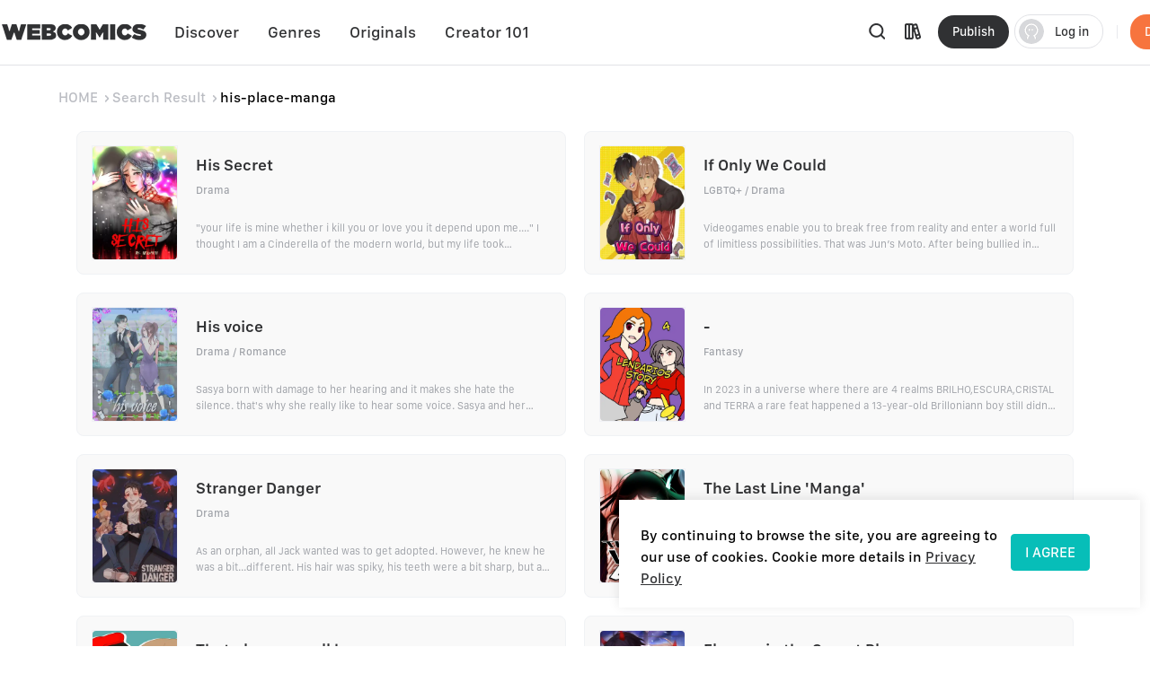

--- FILE ---
content_type: application/javascript; charset=UTF-8
request_url: https://webcomicsapp.com/_nuxt/0c4dc81.js
body_size: 16138
content:
(window.webpackJsonp=window.webpackJsonp||[]).push([[76],{526:function(e,t,n){e.exports=function(e){var t={};function n(r){if(t[r])return t[r].exports;var l=t[r]={i:r,l:!1,exports:{}};return e[r].call(l.exports,l,l.exports,n),l.l=!0,l.exports}return n.m=e,n.c=t,n.d=function(e,t,r){n.o(e,t)||Object.defineProperty(e,t,{enumerable:!0,get:r})},n.r=function(e){"undefined"!=typeof Symbol&&Symbol.toStringTag&&Object.defineProperty(e,Symbol.toStringTag,{value:"Module"}),Object.defineProperty(e,"__esModule",{value:!0})},n.t=function(e,t){if(1&t&&(e=n(e)),8&t)return e;if(4&t&&"object"==typeof e&&e&&e.__esModule)return e;var r=Object.create(null);if(n.r(r),Object.defineProperty(r,"default",{enumerable:!0,value:e}),2&t&&"string"!=typeof e)for(var l in e)n.d(r,l,function(t){return e[t]}.bind(null,l));return r},n.n=function(e){var t=e&&e.__esModule?function(){return e.default}:function(){return e};return n.d(t,"a",t),t},n.o=function(object,e){return Object.prototype.hasOwnProperty.call(object,e)},n.p="/dist/",n(n.s=55)}([function(e,t,n){"use strict";function r(e,t,n,r,l,o,c,h){var d,m="function"==typeof e?e.options:e;if(t&&(m.render=t,m.staticRenderFns=n,m._compiled=!0),r&&(m.functional=!0),o&&(m._scopeId="data-v-"+o),c?(d=function(e){(e=e||this.$vnode&&this.$vnode.ssrContext||this.parent&&this.parent.$vnode&&this.parent.$vnode.ssrContext)||"undefined"==typeof __VUE_SSR_CONTEXT__||(e=__VUE_SSR_CONTEXT__),l&&l.call(this,e),e&&e._registeredComponents&&e._registeredComponents.add(c)},m._ssrRegister=d):l&&(d=h?function(){l.call(this,this.$root.$options.shadowRoot)}:l),d)if(m.functional){m._injectStyles=d;var f=m.render;m.render=function(e,t){return d.call(t),f(e,t)}}else{var v=m.beforeCreate;m.beforeCreate=v?[].concat(v,d):[d]}return{exports:e,options:m}}n.d(t,"a",(function(){return r}))},function(e,t){e.exports=n(166)},function(e,t){e.exports=n(23)},function(e,t){e.exports=n(16)},function(e,t){e.exports=n(12)},function(e,t){e.exports=n(52)},function(e,t){e.exports=n(45)},function(e,t){e.exports=n(0)},,function(e,t){e.exports=n(44)},function(e,t){e.exports=n(46)},,function(e,t){e.exports=n(72)},,function(e,t){e.exports=n(87)},function(e,t){e.exports=n(85)},,,,,,,,,,,,function(e,t,n){"use strict";var r=function(){var e=this,t=e.$createElement,n=e._self._c||t;return n("transition",{attrs:{name:"el-zoom-in-top"},on:{"after-leave":function(t){e.$emit("dodestroy")}}},[n("div",{directives:[{name:"show",rawName:"v-show",value:e.visible,expression:"visible"}],staticClass:"el-time-panel el-popper",class:e.popperClass},[n("div",{staticClass:"el-time-panel__content",class:{"has-seconds":e.showSeconds}},[n("time-spinner",{ref:"spinner",attrs:{"arrow-control":e.useArrow,"show-seconds":e.showSeconds,"am-pm-mode":e.amPmMode,date:e.date},on:{change:e.handleChange,"select-range":e.setSelectionRange}})],1),n("div",{staticClass:"el-time-panel__footer"},[n("button",{staticClass:"el-time-panel__btn cancel",attrs:{type:"button"},on:{click:e.handleCancel}},[e._v(e._s(e.t("el.datepicker.cancel")))]),n("button",{staticClass:"el-time-panel__btn",class:{confirm:!e.disabled},attrs:{type:"button"},on:{click:function(t){e.handleConfirm()}}},[e._v(e._s(e.t("el.datepicker.confirm")))])])])])};r._withStripped=!0;var l=n(1),o=n(6),c=n.n(o),h=n(34),d={mixins:[c.a],components:{TimeSpinner:h.a},props:{visible:Boolean,timeArrowControl:Boolean},watch:{visible:function(e){var t=this;e?(this.oldValue=this.value,this.$nextTick((function(){return t.$refs.spinner.emitSelectRange("hours")}))):this.needInitAdjust=!0},value:function(e){var t=this,n=void 0;e instanceof Date?n=Object(l.limitTimeRange)(e,this.selectableRange,this.format):e||(n=this.defaultValue?new Date(this.defaultValue):new Date),this.date=n,this.visible&&this.needInitAdjust&&(this.$nextTick((function(e){return t.adjustSpinners()})),this.needInitAdjust=!1)},selectableRange:function(e){this.$refs.spinner.selectableRange=e},defaultValue:function(e){Object(l.isDate)(this.value)||(this.date=e?new Date(e):new Date)}},data:function(){return{popperClass:"",format:"HH:mm:ss",value:"",defaultValue:null,date:new Date,oldValue:new Date,selectableRange:[],selectionRange:[0,2],disabled:!1,arrowControl:!1,needInitAdjust:!0}},computed:{showSeconds:function(){return-1!==(this.format||"").indexOf("ss")},useArrow:function(){return this.arrowControl||this.timeArrowControl||!1},amPmMode:function(){return-1!==(this.format||"").indexOf("A")?"A":-1!==(this.format||"").indexOf("a")?"a":""}},methods:{handleCancel:function(){this.$emit("pick",this.oldValue,!1)},handleChange:function(e){this.visible&&(this.date=Object(l.clearMilliseconds)(e),this.isValidValue(this.date)&&this.$emit("pick",this.date,!0))},setSelectionRange:function(e,t){this.$emit("select-range",e,t),this.selectionRange=[e,t]},handleConfirm:function(){var e=arguments.length>0&&void 0!==arguments[0]&&arguments[0],t=arguments[1];if(!t){var n=Object(l.clearMilliseconds)(Object(l.limitTimeRange)(this.date,this.selectableRange,this.format));this.$emit("pick",n,e,t)}},handleKeydown:function(e){var t=e.keyCode,n={38:-1,40:1,37:-1,39:1};if(37===t||39===t){var r=n[t];return this.changeSelectionRange(r),void e.preventDefault()}if(38===t||40===t){var l=n[t];return this.$refs.spinner.scrollDown(l),void e.preventDefault()}},isValidValue:function(e){return Object(l.timeWithinRange)(e,this.selectableRange,this.format)},adjustSpinners:function(){return this.$refs.spinner.adjustSpinners()},changeSelectionRange:function(e){var t=[0,3].concat(this.showSeconds?[6]:[]),n=["hours","minutes"].concat(this.showSeconds?["seconds"]:[]),r=(t.indexOf(this.selectionRange[0])+e+t.length)%t.length;this.$refs.spinner.emitSelectRange(n[r])}},mounted:function(){var e=this;this.$nextTick((function(){return e.handleConfirm(!0,!0)})),this.$emit("mounted")}},m=d,f=n(0),component=Object(f.a)(m,r,[],!1,null,null,null);component.options.__file="packages/date-picker/src/panel/time.vue";t.a=component.exports},,,function(e,t,n){"use strict";var r=n(2);t.a={bind:function(e,t,n){var l=null,o=void 0,c=function(){return n.context[t.expression].apply()},h=function(){Date.now()-o<100&&c(),clearInterval(l),l=null};Object(r.on)(e,"mousedown",(function(e){0===e.button&&(o=Date.now(),Object(r.once)(document,"mouseup",h),clearInterval(l),l=setInterval(c,100))}))}}},,function(e,t,n){"use strict";var r=function(){var e=this,t=e.$createElement,n=e._self._c||t;return e.ranged?n("div",{directives:[{name:"clickoutside",rawName:"v-clickoutside",value:e.handleClose,expression:"handleClose"}],ref:"reference",staticClass:"el-date-editor el-range-editor el-input__inner",class:["el-date-editor--"+e.type,e.pickerSize?"el-range-editor--"+e.pickerSize:"",e.pickerDisabled?"is-disabled":"",e.pickerVisible?"is-active":""],on:{click:e.handleRangeClick,mouseenter:e.handleMouseEnter,mouseleave:function(t){e.showClose=!1},keydown:e.handleKeydown}},[n("i",{class:["el-input__icon","el-range__icon",e.triggerClass]}),n("input",e._b({staticClass:"el-range-input",attrs:{autocomplete:"off",placeholder:e.startPlaceholder,disabled:e.pickerDisabled,readonly:!e.editable||e.readonly,name:e.name&&e.name[0]},domProps:{value:e.displayValue&&e.displayValue[0]},on:{input:e.handleStartInput,change:e.handleStartChange,focus:e.handleFocus}},"input",e.firstInputId,!1)),e._t("range-separator",[n("span",{staticClass:"el-range-separator"},[e._v(e._s(e.rangeSeparator))])]),n("input",e._b({staticClass:"el-range-input",attrs:{autocomplete:"off",placeholder:e.endPlaceholder,disabled:e.pickerDisabled,readonly:!e.editable||e.readonly,name:e.name&&e.name[1]},domProps:{value:e.displayValue&&e.displayValue[1]},on:{input:e.handleEndInput,change:e.handleEndChange,focus:e.handleFocus}},"input",e.secondInputId,!1)),e.haveTrigger?n("i",{staticClass:"el-input__icon el-range__close-icon",class:[e.showClose?""+e.clearIcon:""],on:{click:e.handleClickIcon}}):e._e()],2):n("el-input",e._b({directives:[{name:"clickoutside",rawName:"v-clickoutside",value:e.handleClose,expression:"handleClose"}],ref:"reference",staticClass:"el-date-editor",class:"el-date-editor--"+e.type,attrs:{readonly:!e.editable||e.readonly||"dates"===e.type||"week"===e.type||"years"===e.type||"months"===e.type,disabled:e.pickerDisabled,size:e.pickerSize,name:e.name,placeholder:e.placeholder,value:e.displayValue,validateEvent:!1},on:{focus:e.handleFocus,input:function(t){return e.userInput=t},change:e.handleChange},nativeOn:{keydown:function(t){return e.handleKeydown(t)},mouseenter:function(t){return e.handleMouseEnter(t)},mouseleave:function(t){e.showClose=!1}}},"el-input",e.firstInputId,!1),[n("i",{staticClass:"el-input__icon",class:e.triggerClass,attrs:{slot:"prefix"},on:{click:e.handleFocus},slot:"prefix"}),e.haveTrigger?n("i",{staticClass:"el-input__icon",class:[e.showClose?""+e.clearIcon:""],attrs:{slot:"suffix"},on:{click:e.handleClickIcon},slot:"suffix"}):e._e()])};r._withStripped=!0;var l=n(7),o=n.n(l),c=n(12),h=n.n(c),d=n(1),m=n(5),f=n.n(m),v=n(4),D=n.n(v),k=n(10),y=n.n(k),w=n(9),_=n.n(w),x={props:{appendToBody:f.a.props.appendToBody,offset:f.a.props.offset,boundariesPadding:f.a.props.boundariesPadding,arrowOffset:f.a.props.arrowOffset,transformOrigin:f.a.props.transformOrigin},methods:f.a.methods,data:function(){return _()({visibleArrow:!0},f.a.data)},beforeDestroy:f.a.beforeDestroy},C={date:"yyyy-MM-dd",month:"yyyy-MM",months:"yyyy-MM",datetime:"yyyy-MM-dd HH:mm:ss",time:"HH:mm:ss",week:"yyyywWW",timerange:"HH:mm:ss",daterange:"yyyy-MM-dd",monthrange:"yyyy-MM",datetimerange:"yyyy-MM-dd HH:mm:ss",year:"yyyy",years:"yyyy"},O=["date","datetime","time","time-select","week","month","year","daterange","monthrange","timerange","datetimerange","dates","months","years"],M=function(e,t){return"timestamp"===t?e.getTime():Object(d.formatDate)(e,t)},T=function(text,e){return"timestamp"===e?new Date(Number(text)):Object(d.parseDate)(text,e)},j=function(e,t){if(Array.isArray(e)&&2===e.length){var n=e[0],r=e[1];if(n&&r)return[M(n,t),M(r,t)]}return""},V=function(e,t,n){if(Array.isArray(e)||(e=e.split(n)),2===e.length){var r=e[0],l=e[1];return[T(r,t),T(l,t)]}return[]},S={default:{formatter:function(e){return e?""+e:""},parser:function(text){return void 0===text||""===text?null:text}},week:{formatter:function(e,t){var n=Object(d.getWeekNumber)(e),r=e.getMonth(),l=new Date(e);1===n&&11===r&&(l.setHours(0,0,0,0),l.setDate(l.getDate()+3-(l.getDay()+6)%7));var o=Object(d.formatDate)(l,t);return o=/WW/.test(o)?o.replace(/WW/,n<10?"0"+n:n):o.replace(/W/,n)},parser:function(text,e){return S.date.parser(text,e)}},date:{formatter:M,parser:T},datetime:{formatter:M,parser:T},daterange:{formatter:j,parser:V},monthrange:{formatter:j,parser:V},datetimerange:{formatter:j,parser:V},timerange:{formatter:j,parser:V},time:{formatter:M,parser:T},month:{formatter:M,parser:T},year:{formatter:M,parser:T},number:{formatter:function(e){return e?""+e:""},parser:function(text){var e=Number(text);return isNaN(text)?null:e}},dates:{formatter:function(e,t){return e.map((function(e){return M(e,t)}))},parser:function(e,t){return("string"==typeof e?e.split(", "):e).map((function(e){return e instanceof Date?e:T(e,t)}))}},months:{formatter:function(e,t){return e.map((function(e){return M(e,t)}))},parser:function(e,t){return("string"==typeof e?e.split(", "):e).map((function(e){return e instanceof Date?e:T(e,t)}))}},years:{formatter:function(e,t){return e.map((function(e){return M(e,t)}))},parser:function(e,t){return("string"==typeof e?e.split(", "):e).map((function(e){return e instanceof Date?e:T(e,t)}))}}},P={left:"bottom-start",center:"bottom",right:"bottom-end"},I=function(e,t,n){var r=arguments.length>3&&void 0!==arguments[3]?arguments[3]:"-";if(!e)return null;var l=(S[n]||S.default).parser,o=t||C[n];return l(e,o,r)},Y=function(e,t,n){return e?(0,(S[n]||S.default).formatter)(e,t||C[n]):null},$=function(a,b){var e=function(a,b){var e=a instanceof Date,t=b instanceof Date;return e&&t?a.getTime()===b.getTime():!e&&!t&&a===b},t=a instanceof Array,n=b instanceof Array;return t&&n?a.length===b.length&&a.every((function(t,n){return e(t,b[n])})):!t&&!n&&e(a,b)},F=function(e){return"string"==typeof e||e instanceof String},N=function(e){return null==e||F(e)||Array.isArray(e)&&2===e.length&&e.every(F)},R={mixins:[D.a,x],inject:{elForm:{default:""},elFormItem:{default:""}},props:{size:String,format:String,valueFormat:String,readonly:Boolean,placeholder:String,startPlaceholder:String,endPlaceholder:String,prefixIcon:String,clearIcon:{type:String,default:"el-icon-circle-close"},name:{default:"",validator:N},disabled:Boolean,clearable:{type:Boolean,default:!0},id:{default:"",validator:N},popperClass:String,editable:{type:Boolean,default:!0},align:{type:String,default:"left"},value:{},defaultValue:{},defaultTime:{},rangeSeparator:{default:"-"},pickerOptions:{},unlinkPanels:Boolean,validateEvent:{type:Boolean,default:!0}},components:{ElInput:y.a},directives:{Clickoutside:h.a},data:function(){return{pickerVisible:!1,showClose:!1,userInput:null,valueOnOpen:null,unwatchPickerOptions:null}},watch:{pickerVisible:function(e){this.readonly||this.pickerDisabled||(e?(this.showPicker(),this.valueOnOpen=Array.isArray(this.value)?[].concat(this.value):this.value):(this.hidePicker(),this.emitChange(this.value),this.userInput=null,this.validateEvent&&this.dispatch("ElFormItem","el.form.blur"),this.$emit("blur",this),this.blur()))},parsedValue:{immediate:!0,handler:function(e){this.picker&&(this.picker.value=e)}},defaultValue:function(e){this.picker&&(this.picker.defaultValue=e)},value:function(e,t){$(e,t)||this.pickerVisible||!this.validateEvent||this.dispatch("ElFormItem","el.form.change",e)}},computed:{ranged:function(){return this.type.indexOf("range")>-1},reference:function(){var e=this.$refs.reference;return e.$el||e},refInput:function(){return this.reference?[].slice.call(this.reference.querySelectorAll("input")):[]},valueIsEmpty:function(){var e=this.value;if(Array.isArray(e)){for(var i=0,t=e.length;i<t;i++)if(e[i])return!1}else if(e)return!1;return!0},triggerClass:function(){return this.prefixIcon||(-1!==this.type.indexOf("time")?"el-icon-time":"el-icon-date")},selectionMode:function(){return"week"===this.type?"week":"month"===this.type?"month":"year"===this.type?"year":"dates"===this.type?"dates":"months"===this.type?"months":"years"===this.type?"years":"day"},haveTrigger:function(){return void 0!==this.showTrigger?this.showTrigger:-1!==O.indexOf(this.type)},displayValue:function(){var e=Y(this.parsedValue,this.format,this.type,this.rangeSeparator);return Array.isArray(this.userInput)?[this.userInput[0]||e&&e[0]||"",this.userInput[1]||e&&e[1]||""]:null!==this.userInput?this.userInput:e?"dates"===this.type||"years"===this.type||"months"===this.type?e.join(", "):e:""},parsedValue:function(){return this.value?"time-select"===this.type||Object(d.isDateObject)(this.value)||Array.isArray(this.value)&&this.value.every(d.isDateObject)?this.value:this.valueFormat?I(this.value,this.valueFormat,this.type,this.rangeSeparator)||this.value:Array.isArray(this.value)?this.value.map((function(e){return new Date(e)})):new Date(this.value):this.value},_elFormItemSize:function(){return(this.elFormItem||{}).elFormItemSize},pickerSize:function(){return this.size||this._elFormItemSize||(this.$ELEMENT||{}).size},pickerDisabled:function(){return this.disabled||(this.elForm||{}).disabled},firstInputId:function(){var e={},t=void 0;return(t=this.ranged?this.id&&this.id[0]:this.id)&&(e.id=t),e},secondInputId:function(){var e={},t=void 0;return this.ranged&&(t=this.id&&this.id[1]),t&&(e.id=t),e}},created:function(){this.popperOptions={boundariesPadding:0,gpuAcceleration:!1},this.placement=P[this.align]||P.left,this.$on("fieldReset",this.handleFieldReset)},methods:{focus:function(){this.ranged?this.handleFocus():this.$refs.reference.focus()},blur:function(){this.refInput.forEach((function(input){return input.blur()}))},parseValue:function(e){var t=Object(d.isDateObject)(e)||Array.isArray(e)&&e.every(d.isDateObject);return this.valueFormat&&!t&&I(e,this.valueFormat,this.type,this.rangeSeparator)||e},formatToValue:function(e){var t=Object(d.isDateObject)(e)||Array.isArray(e)&&e.every(d.isDateObject);return this.valueFormat&&t?Y(e,this.valueFormat,this.type,this.rangeSeparator):e},parseString:function(e){var t=Array.isArray(e)?this.type:this.type.replace("range","");return I(e,this.format,t)},formatToString:function(e){var t=Array.isArray(e)?this.type:this.type.replace("range","");return Y(e,this.format,t)},handleMouseEnter:function(){this.readonly||this.pickerDisabled||!this.valueIsEmpty&&this.clearable&&(this.showClose=!0)},handleChange:function(){if(this.userInput){var e=this.parseString(this.displayValue);e&&(this.picker.value=e,this.isValidValue(e)&&(this.emitInput(e),this.userInput=null))}""===this.userInput&&(this.emitInput(null),this.emitChange(null),this.userInput=null)},handleStartInput:function(e){this.userInput?this.userInput=[e.target.value,this.userInput[1]]:this.userInput=[e.target.value,null]},handleEndInput:function(e){this.userInput?this.userInput=[this.userInput[0],e.target.value]:this.userInput=[null,e.target.value]},handleStartChange:function(e){var t=this.parseString(this.userInput&&this.userInput[0]);if(t){this.userInput=[this.formatToString(t),this.displayValue[1]];var n=[t,this.picker.value&&this.picker.value[1]];this.picker.value=n,this.isValidValue(n)&&(this.emitInput(n),this.userInput=null)}},handleEndChange:function(e){var t=this.parseString(this.userInput&&this.userInput[1]);if(t){this.userInput=[this.displayValue[0],this.formatToString(t)];var n=[this.picker.value&&this.picker.value[0],t];this.picker.value=n,this.isValidValue(n)&&(this.emitInput(n),this.userInput=null)}},handleClickIcon:function(e){this.readonly||this.pickerDisabled||(this.showClose?(this.valueOnOpen=this.value,e.stopPropagation(),this.emitInput(null),this.emitChange(null),this.showClose=!1,this.picker&&"function"==typeof this.picker.handleClear&&this.picker.handleClear()):this.pickerVisible=!this.pickerVisible)},handleClose:function(){if(this.pickerVisible&&(this.pickerVisible=!1,"dates"===this.type||"years"===this.type||"months"===this.type)){var e=I(this.valueOnOpen,this.valueFormat,this.type,this.rangeSeparator)||this.valueOnOpen;this.emitInput(e)}},handleFieldReset:function(e){this.userInput=""===e?null:e},handleFocus:function(){var e=this.type;-1===O.indexOf(e)||this.pickerVisible||(this.pickerVisible=!0),this.$emit("focus",this)},handleKeydown:function(e){var t=this,n=e.keyCode;return 27===n?(this.pickerVisible=!1,void e.stopPropagation()):9!==n?13===n?((""===this.userInput||this.isValidValue(this.parseString(this.displayValue)))&&(this.handleChange(),this.pickerVisible=this.picker.visible=!1,this.blur()),void e.stopPropagation()):void(this.userInput?e.stopPropagation():this.picker&&this.picker.handleKeydown&&this.picker.handleKeydown(e)):void(this.ranged?setTimeout((function(){-1===t.refInput.indexOf(document.activeElement)&&(t.pickerVisible=!1,t.blur(),e.stopPropagation())}),0):(this.handleChange(),this.pickerVisible=this.picker.visible=!1,this.blur(),e.stopPropagation()))},handleRangeClick:function(){var e=this.type;-1===O.indexOf(e)||this.pickerVisible||(this.pickerVisible=!0),this.$emit("focus",this)},hidePicker:function(){this.picker&&(this.picker.resetView&&this.picker.resetView(),this.pickerVisible=this.picker.visible=!1,this.destroyPopper())},showPicker:function(){var e=this;this.$isServer||(this.picker||this.mountPicker(),this.pickerVisible=this.picker.visible=!0,this.updatePopper(),this.picker.value=this.parsedValue,this.picker.resetView&&this.picker.resetView(),this.$nextTick((function(){e.picker.adjustSpinners&&e.picker.adjustSpinners()})))},mountPicker:function(){var e=this;this.picker=new o.a(this.panel).$mount(),this.picker.defaultValue=this.defaultValue,this.picker.defaultTime=this.defaultTime,this.picker.popperClass=this.popperClass,this.popperElm=this.picker.$el,this.picker.width=this.reference.getBoundingClientRect().width,this.picker.showTime="datetime"===this.type||"datetimerange"===this.type,this.picker.selectionMode=this.selectionMode,this.picker.unlinkPanels=this.unlinkPanels,this.picker.arrowControl=this.arrowControl||this.timeArrowControl||!1,this.$watch("format",(function(t){e.picker.format=t}));var t=function(){var t=e.pickerOptions;if(t&&t.selectableRange){var n=t.selectableRange,r=S.datetimerange.parser,l=C.timerange;n=Array.isArray(n)?n:[n],e.picker.selectableRange=n.map((function(t){return r(t,l,e.rangeSeparator)}))}for(var option in t)t.hasOwnProperty(option)&&"selectableRange"!==option&&(e.picker[option]=t[option]);e.format&&(e.picker.format=e.format)};t(),this.unwatchPickerOptions=this.$watch("pickerOptions",(function(){return t()}),{deep:!0}),this.$el.appendChild(this.picker.$el),this.picker.resetView&&this.picker.resetView(),this.picker.$on("dodestroy",this.doDestroy),this.picker.$on("pick",(function(){var t=arguments.length>0&&void 0!==arguments[0]?arguments[0]:"",n=arguments.length>1&&void 0!==arguments[1]&&arguments[1];e.userInput=null,e.pickerVisible=e.picker.visible=n,e.emitInput(t),e.picker.resetView&&e.picker.resetView()})),this.picker.$on("select-range",(function(t,n,r){0!==e.refInput.length&&(r&&"min"!==r?"max"===r&&(e.refInput[1].setSelectionRange(t,n),e.refInput[1].focus()):(e.refInput[0].setSelectionRange(t,n),e.refInput[0].focus()))}))},unmountPicker:function(){this.picker&&(this.picker.$destroy(),this.picker.$off(),"function"==typeof this.unwatchPickerOptions&&this.unwatchPickerOptions(),this.picker.$el.parentNode.removeChild(this.picker.$el))},emitChange:function(e){$(e,this.valueOnOpen)||(this.$emit("change",e),this.valueOnOpen=e,this.validateEvent&&this.dispatch("ElFormItem","el.form.change",e))},emitInput:function(e){var t=this.formatToValue(e);$(this.value,t)||this.$emit("input",t)},isValidValue:function(e){return this.picker||this.mountPicker(),!this.picker.isValidValue||e&&this.picker.isValidValue(e)}}},A=R,E=n(0),component=Object(E.a)(A,r,[],!1,null,null,null);component.options.__file="packages/date-picker/src/picker.vue";t.a=component.exports},,function(e,t,n){"use strict";var r=function(){var e=this,t=e.$createElement,n=e._self._c||t;return n("div",{staticClass:"el-time-spinner",class:{"has-seconds":e.showSeconds}},[e.arrowControl?e._e():[n("el-scrollbar",{ref:"hours",staticClass:"el-time-spinner__wrapper",attrs:{"wrap-style":"max-height: inherit;","view-class":"el-time-spinner__list",noresize:"",tag:"ul"},nativeOn:{mouseenter:function(t){e.emitSelectRange("hours")},mousemove:function(t){e.adjustCurrentSpinner("hours")}}},e._l(e.hoursList,(function(t,r){return n("li",{key:r,staticClass:"el-time-spinner__item",class:{active:r===e.hours,disabled:t},on:{click:function(n){e.handleClick("hours",{value:r,disabled:t})}}},[e._v(e._s(("0"+(e.amPmMode?r%12||12:r)).slice(-2))+e._s(e.amPm(r)))])})),0),n("el-scrollbar",{ref:"minutes",staticClass:"el-time-spinner__wrapper",attrs:{"wrap-style":"max-height: inherit;","view-class":"el-time-spinner__list",noresize:"",tag:"ul"},nativeOn:{mouseenter:function(t){e.emitSelectRange("minutes")},mousemove:function(t){e.adjustCurrentSpinner("minutes")}}},e._l(e.minutesList,(function(t,r){return n("li",{key:r,staticClass:"el-time-spinner__item",class:{active:r===e.minutes,disabled:!t},on:{click:function(t){e.handleClick("minutes",{value:r,disabled:!1})}}},[e._v(e._s(("0"+r).slice(-2)))])})),0),n("el-scrollbar",{directives:[{name:"show",rawName:"v-show",value:e.showSeconds,expression:"showSeconds"}],ref:"seconds",staticClass:"el-time-spinner__wrapper",attrs:{"wrap-style":"max-height: inherit;","view-class":"el-time-spinner__list",noresize:"",tag:"ul"},nativeOn:{mouseenter:function(t){e.emitSelectRange("seconds")},mousemove:function(t){e.adjustCurrentSpinner("seconds")}}},e._l(60,(function(t,r){return n("li",{key:r,staticClass:"el-time-spinner__item",class:{active:r===e.seconds},on:{click:function(t){e.handleClick("seconds",{value:r,disabled:!1})}}},[e._v(e._s(("0"+r).slice(-2)))])})),0)],e.arrowControl?[n("div",{staticClass:"el-time-spinner__wrapper is-arrow",on:{mouseenter:function(t){e.emitSelectRange("hours")}}},[n("i",{directives:[{name:"repeat-click",rawName:"v-repeat-click",value:e.decrease,expression:"decrease"}],staticClass:"el-time-spinner__arrow el-icon-arrow-up"}),n("i",{directives:[{name:"repeat-click",rawName:"v-repeat-click",value:e.increase,expression:"increase"}],staticClass:"el-time-spinner__arrow el-icon-arrow-down"}),n("ul",{ref:"hours",staticClass:"el-time-spinner__list"},e._l(e.arrowHourList,(function(t,r){return n("li",{key:r,staticClass:"el-time-spinner__item",class:{active:t===e.hours,disabled:e.hoursList[t]}},[e._v(e._s(void 0===t?"":("0"+(e.amPmMode?t%12||12:t)).slice(-2)+e.amPm(t)))])})),0)]),n("div",{staticClass:"el-time-spinner__wrapper is-arrow",on:{mouseenter:function(t){e.emitSelectRange("minutes")}}},[n("i",{directives:[{name:"repeat-click",rawName:"v-repeat-click",value:e.decrease,expression:"decrease"}],staticClass:"el-time-spinner__arrow el-icon-arrow-up"}),n("i",{directives:[{name:"repeat-click",rawName:"v-repeat-click",value:e.increase,expression:"increase"}],staticClass:"el-time-spinner__arrow el-icon-arrow-down"}),n("ul",{ref:"minutes",staticClass:"el-time-spinner__list"},e._l(e.arrowMinuteList,(function(t,r){return n("li",{key:r,staticClass:"el-time-spinner__item",class:{active:t===e.minutes}},[e._v("\n          "+e._s(void 0===t?"":("0"+t).slice(-2))+"\n        ")])})),0)]),e.showSeconds?n("div",{staticClass:"el-time-spinner__wrapper is-arrow",on:{mouseenter:function(t){e.emitSelectRange("seconds")}}},[n("i",{directives:[{name:"repeat-click",rawName:"v-repeat-click",value:e.decrease,expression:"decrease"}],staticClass:"el-time-spinner__arrow el-icon-arrow-up"}),n("i",{directives:[{name:"repeat-click",rawName:"v-repeat-click",value:e.increase,expression:"increase"}],staticClass:"el-time-spinner__arrow el-icon-arrow-down"}),n("ul",{ref:"seconds",staticClass:"el-time-spinner__list"},e._l(e.arrowSecondList,(function(t,r){return n("li",{key:r,staticClass:"el-time-spinner__item",class:{active:t===e.seconds}},[e._v("\n          "+e._s(void 0===t?"":("0"+t).slice(-2))+"\n        ")])})),0)]):e._e()]:e._e()],2)};r._withStripped=!0;var l=n(1),o=n(15),c=n.n(o),h=n(30),d={components:{ElScrollbar:c.a},directives:{repeatClick:h.a},props:{date:{},defaultValue:{},showSeconds:{type:Boolean,default:!0},arrowControl:Boolean,amPmMode:{type:String,default:""}},computed:{hours:function(){return this.date.getHours()},minutes:function(){return this.date.getMinutes()},seconds:function(){return this.date.getSeconds()},hoursList:function(){return Object(l.getRangeHours)(this.selectableRange)},minutesList:function(){return Object(l.getRangeMinutes)(this.selectableRange,this.hours)},arrowHourList:function(){var e=this.hours;return[e>0?e-1:void 0,e,e<23?e+1:void 0]},arrowMinuteList:function(){var e=this.minutes;return[e>0?e-1:void 0,e,e<59?e+1:void 0]},arrowSecondList:function(){var e=this.seconds;return[e>0?e-1:void 0,e,e<59?e+1:void 0]}},data:function(){return{selectableRange:[],currentScrollbar:null}},mounted:function(){var e=this;this.$nextTick((function(){!e.arrowControl&&e.bindScrollEvent()}))},methods:{increase:function(){this.scrollDown(1)},decrease:function(){this.scrollDown(-1)},modifyDateField:function(e,t){switch(e){case"hours":this.$emit("change",Object(l.modifyTime)(this.date,t,this.minutes,this.seconds));break;case"minutes":this.$emit("change",Object(l.modifyTime)(this.date,this.hours,t,this.seconds));break;case"seconds":this.$emit("change",Object(l.modifyTime)(this.date,this.hours,this.minutes,t))}},handleClick:function(e,t){var n=t.value;t.disabled||(this.modifyDateField(e,n),this.emitSelectRange(e),this.adjustSpinner(e,n))},emitSelectRange:function(e){"hours"===e?this.$emit("select-range",0,2):"minutes"===e?this.$emit("select-range",3,5):"seconds"===e&&this.$emit("select-range",6,8),this.currentScrollbar=e},bindScrollEvent:function(){var e=this,t=function(t){e.$refs[t].wrap.onscroll=function(n){e.handleScroll(t,n)}};t("hours"),t("minutes"),t("seconds")},handleScroll:function(e){var t=Math.min(Math.round((this.$refs[e].wrap.scrollTop-(.5*this.scrollBarHeight(e)-10)/this.typeItemHeight(e)+3)/this.typeItemHeight(e)),"hours"===e?23:59);this.modifyDateField(e,t)},adjustSpinners:function(){this.adjustSpinner("hours",this.hours),this.adjustSpinner("minutes",this.minutes),this.adjustSpinner("seconds",this.seconds)},adjustCurrentSpinner:function(e){this.adjustSpinner(e,this[e])},adjustSpinner:function(e,t){if(!this.arrowControl){var n=this.$refs[e].wrap;n&&(n.scrollTop=Math.max(0,t*this.typeItemHeight(e)))}},scrollDown:function(e){var t=this;this.currentScrollbar||this.emitSelectRange("hours");var label=this.currentScrollbar,n=this.hoursList,r=this[label];if("hours"===this.currentScrollbar){var l=Math.abs(e);e=e>0?1:-1;for(var o=n.length;o--&&l;)n[r=(r+e+n.length)%n.length]||l--;if(n[r])return}else r=(r+e+60)%60;this.modifyDateField(label,r),this.adjustSpinner(label,r),this.$nextTick((function(){return t.emitSelectRange(t.currentScrollbar)}))},amPm:function(e){if(!("a"===this.amPmMode.toLowerCase()))return"";var content=e<12?" am":" pm";return"A"===this.amPmMode&&(content=content.toUpperCase()),content},typeItemHeight:function(e){return this.$refs[e].$el.querySelector("li").offsetHeight},scrollBarHeight:function(e){return this.$refs[e].$el.offsetHeight}}},m=n(0),component=Object(m.a)(d,r,[],!1,null,null,null);component.options.__file="packages/date-picker/src/basic/time-spinner.vue";t.a=component.exports},,,,,,,,,,,,,,,,,,,,,function(e,t,n){"use strict";n.r(t);var r=n(32),l=function(){var e=this,t=e.$createElement,n=e._self._c||t;return n("transition",{attrs:{name:"el-zoom-in-top"},on:{"after-enter":e.handleEnter,"after-leave":e.handleLeave}},[n("div",{directives:[{name:"show",rawName:"v-show",value:e.visible,expression:"visible"}],staticClass:"el-picker-panel el-date-picker el-popper",class:[{"has-sidebar":e.$slots.sidebar||e.shortcuts,"has-time":e.showTime},e.popperClass]},[n("div",{staticClass:"el-picker-panel__body-wrapper"},[e._t("sidebar"),e.shortcuts?n("div",{staticClass:"el-picker-panel__sidebar"},e._l(e.shortcuts,(function(t,r){return n("button",{key:r,staticClass:"el-picker-panel__shortcut",attrs:{type:"button"},on:{click:function(n){e.handleShortcutClick(t)}}},[e._v(e._s(t.text))])})),0):e._e(),n("div",{staticClass:"el-picker-panel__body"},[e.showTime?n("div",{staticClass:"el-date-picker__time-header"},[n("span",{staticClass:"el-date-picker__editor-wrap"},[n("el-input",{attrs:{placeholder:e.t("el.datepicker.selectDate"),value:e.visibleDate,size:"small"},on:{input:function(t){return e.userInputDate=t},change:e.handleVisibleDateChange}})],1),n("span",{directives:[{name:"clickoutside",rawName:"v-clickoutside",value:e.handleTimePickClose,expression:"handleTimePickClose"}],staticClass:"el-date-picker__editor-wrap"},[n("el-input",{ref:"input",attrs:{placeholder:e.t("el.datepicker.selectTime"),value:e.visibleTime,size:"small"},on:{focus:function(t){e.timePickerVisible=!0},input:function(t){return e.userInputTime=t},change:e.handleVisibleTimeChange}}),n("time-picker",{ref:"timepicker",attrs:{"time-arrow-control":e.arrowControl,visible:e.timePickerVisible},on:{pick:e.handleTimePick,mounted:e.proxyTimePickerDataProperties}})],1)]):e._e(),n("div",{directives:[{name:"show",rawName:"v-show",value:"time"!==e.currentView,expression:"currentView !== 'time'"}],staticClass:"el-date-picker__header",class:{"el-date-picker__header--bordered":"year"===e.currentView||"month"===e.currentView}},[n("button",{staticClass:"el-picker-panel__icon-btn el-date-picker__prev-btn el-icon-d-arrow-left",attrs:{type:"button","aria-label":e.t("el.datepicker.prevYear")},on:{click:e.prevYear}}),n("button",{directives:[{name:"show",rawName:"v-show",value:"date"===e.currentView,expression:"currentView === 'date'"}],staticClass:"el-picker-panel__icon-btn el-date-picker__prev-btn el-icon-arrow-left",attrs:{type:"button","aria-label":e.t("el.datepicker.prevMonth")},on:{click:e.prevMonth}}),n("span",{staticClass:"el-date-picker__header-label",attrs:{role:"button"},on:{click:e.showYearPicker}},[e._v(e._s(e.yearLabel))]),n("span",{directives:[{name:"show",rawName:"v-show",value:"date"===e.currentView,expression:"currentView === 'date'"}],staticClass:"el-date-picker__header-label",class:{active:"month"===e.currentView},attrs:{role:"button"},on:{click:e.showMonthPicker}},[e._v(e._s(e.t("el.datepicker.month"+(e.month+1))))]),n("button",{staticClass:"el-picker-panel__icon-btn el-date-picker__next-btn el-icon-d-arrow-right",attrs:{type:"button","aria-label":e.t("el.datepicker.nextYear")},on:{click:e.nextYear}}),n("button",{directives:[{name:"show",rawName:"v-show",value:"date"===e.currentView,expression:"currentView === 'date'"}],staticClass:"el-picker-panel__icon-btn el-date-picker__next-btn el-icon-arrow-right",attrs:{type:"button","aria-label":e.t("el.datepicker.nextMonth")},on:{click:e.nextMonth}})]),n("div",{staticClass:"el-picker-panel__content"},[n("date-table",{directives:[{name:"show",rawName:"v-show",value:"date"===e.currentView,expression:"currentView === 'date'"}],attrs:{"selection-mode":e.selectionMode,"first-day-of-week":e.firstDayOfWeek,value:e.value,"default-value":e.defaultValue?new Date(e.defaultValue):null,date:e.date,"cell-class-name":e.cellClassName,"disabled-date":e.disabledDate},on:{pick:e.handleDatePick}}),n("year-table",{directives:[{name:"show",rawName:"v-show",value:"year"===e.currentView,expression:"currentView === 'year'"}],attrs:{"selection-mode":e.selectionMode,value:e.value,"default-value":e.defaultValue?new Date(e.defaultValue):null,date:e.date,"disabled-date":e.disabledDate},on:{pick:e.handleYearPick}}),n("month-table",{directives:[{name:"show",rawName:"v-show",value:"month"===e.currentView,expression:"currentView === 'month'"}],attrs:{"selection-mode":e.selectionMode,value:e.value,"default-value":e.defaultValue?new Date(e.defaultValue):null,date:e.date,"disabled-date":e.disabledDate},on:{pick:e.handleMonthPick}})],1)])],2),n("div",{directives:[{name:"show",rawName:"v-show",value:e.footerVisible&&("date"===e.currentView||"month"===e.currentView||"year"===e.currentView),expression:"footerVisible && (currentView === 'date' || currentView === 'month' || currentView === 'year')"}],staticClass:"el-picker-panel__footer"},[n("el-button",{directives:[{name:"show",rawName:"v-show",value:"dates"!==e.selectionMode&&"months"!==e.selectionMode&&"years"!==e.selectionMode,expression:"selectionMode !== 'dates' && selectionMode !== 'months' && selectionMode !== 'years'"}],staticClass:"el-picker-panel__link-btn",attrs:{size:"mini",type:"text"},on:{click:e.changeToNow}},[e._v("\n        "+e._s(e.t("el.datepicker.now"))+"\n      ")]),n("el-button",{staticClass:"el-picker-panel__link-btn",attrs:{plain:"",size:"mini"},on:{click:e.confirm}},[e._v("\n        "+e._s(e.t("el.datepicker.confirm"))+"\n      ")])],1)])])};l._withStripped=!0;var o=n(1),c=n(12),h=n.n(c),d=n(6),m=n.n(d),f=n(10),v=n.n(f),D=n(14),k=n.n(D),y=n(27),w=function(){var e=this,t=e.$createElement,n=e._self._c||t;return n("table",{staticClass:"el-year-table",on:{click:e.handleYearTableClick}},[n("tbody",[n("tr",[n("td",{staticClass:"available",class:e.getCellStyle(e.startYear+0)},[n("a",{staticClass:"cell"},[e._v(e._s(e.startYear))])]),n("td",{staticClass:"available",class:e.getCellStyle(e.startYear+1)},[n("a",{staticClass:"cell"},[e._v(e._s(e.startYear+1))])]),n("td",{staticClass:"available",class:e.getCellStyle(e.startYear+2)},[n("a",{staticClass:"cell"},[e._v(e._s(e.startYear+2))])]),n("td",{staticClass:"available",class:e.getCellStyle(e.startYear+3)},[n("a",{staticClass:"cell"},[e._v(e._s(e.startYear+3))])])]),n("tr",[n("td",{staticClass:"available",class:e.getCellStyle(e.startYear+4)},[n("a",{staticClass:"cell"},[e._v(e._s(e.startYear+4))])]),n("td",{staticClass:"available",class:e.getCellStyle(e.startYear+5)},[n("a",{staticClass:"cell"},[e._v(e._s(e.startYear+5))])]),n("td",{staticClass:"available",class:e.getCellStyle(e.startYear+6)},[n("a",{staticClass:"cell"},[e._v(e._s(e.startYear+6))])]),n("td",{staticClass:"available",class:e.getCellStyle(e.startYear+7)},[n("a",{staticClass:"cell"},[e._v(e._s(e.startYear+7))])])]),n("tr",[n("td",{staticClass:"available",class:e.getCellStyle(e.startYear+8)},[n("a",{staticClass:"cell"},[e._v(e._s(e.startYear+8))])]),n("td",{staticClass:"available",class:e.getCellStyle(e.startYear+9)},[n("a",{staticClass:"cell"},[e._v(e._s(e.startYear+9))])]),n("td"),n("td")])])])};w._withStripped=!0;var _=n(2),x=n(3),C={props:{disabledDate:{},value:{},defaultValue:{validator:function(e){return null===e||e instanceof Date&&Object(o.isDate)(e)}},date:{},selectionMode:{}},computed:{startYear:function(){return 10*Math.floor(this.date.getFullYear()/10)}},methods:{getCellStyle:function(e){var style={},t=new Date;return style.disabled="function"==typeof this.disabledDate&&function(e){var t=Object(o.getDayCountOfYear)(e),n=new Date(e,0,1);return Object(o.range)(t).map((function(e){return Object(o.nextDate)(n,e)}))}(e).every(this.disabledDate),style.current=Object(x.arrayFindIndex)(Object(x.coerceTruthyValueToArray)(this.value),(function(t){return t.getFullYear()===e}))>=0,style.today=t.getFullYear()===e,style.default=this.defaultValue&&this.defaultValue.getFullYear()===e,style},handleYearTableClick:function(e){var t=e.target;if("A"===t.tagName){if(Object(_.hasClass)(t.parentNode,"disabled"))return;var n=t.textContent||t.innerText;if("years"===this.selectionMode){var r=this.value||[],l=Object(x.arrayFindIndex)(r,(function(e){return e.getFullYear()===Number(n)})),o=l>-1?[].concat(r.slice(0,l),r.slice(l+1)):[].concat(r,[new Date(n)]);this.$emit("pick",o)}else this.$emit("pick",Number(n))}}}},O=n(0),component=Object(O.a)(C,w,[],!1,null,null,null);component.options.__file="packages/date-picker/src/basic/year-table.vue";var M=component.exports,T=function(){var e=this,t=e.$createElement,n=e._self._c||t;return n("table",{staticClass:"el-month-table",on:{click:e.handleMonthTableClick,mousemove:e.handleMouseMove}},[n("tbody",e._l(e.rows,(function(t,r){return n("tr",{key:r},e._l(t,(function(t,r){return n("td",{key:r,class:e.getCellStyle(t)},[n("div",[n("a",{staticClass:"cell"},[e._v(e._s(e.t("el.datepicker.months."+e.months[t.text])))])])])})),0)})),0)])};T._withStripped=!0;var j=function(e){return new Date(e.getFullYear(),e.getMonth())},V=function(time){return"number"==typeof time||"string"==typeof time?j(new Date(time)).getTime():time instanceof Date?j(time).getTime():NaN},S={props:{disabledDate:{},value:{},selectionMode:{default:"month"},minDate:{},maxDate:{},defaultValue:{validator:function(e){return null===e||Object(o.isDate)(e)||Array.isArray(e)&&e.every(o.isDate)}},date:{},rangeState:{default:function(){return{endDate:null,selecting:!1}}}},mixins:[m.a],watch:{"rangeState.endDate":function(e){this.markRange(this.minDate,e)},minDate:function(e,t){V(e)!==V(t)&&this.markRange(this.minDate,this.maxDate)},maxDate:function(e,t){V(e)!==V(t)&&this.markRange(this.minDate,this.maxDate)}},data:function(){return{months:["jan","feb","mar","apr","may","jun","jul","aug","sep","oct","nov","dec"],tableRows:[[],[],[]],lastRow:null,lastColumn:null}},methods:{cellMatchesDate:function(e,t){var n=new Date(t);return this.date.getFullYear()===n.getFullYear()&&Number(e.text)===n.getMonth()},getCellStyle:function(e){var t=this,style={},n=this.date.getFullYear(),r=new Date,l=e.text,c=this.defaultValue?Array.isArray(this.defaultValue)?this.defaultValue:[this.defaultValue]:[];return style.disabled="function"==typeof this.disabledDate&&function(e,t){var n=Object(o.getDayCountOfMonth)(e,t),r=new Date(e,t,1);return Object(o.range)(n).map((function(e){return Object(o.nextDate)(r,e)}))}(n,l).every(this.disabledDate),style.current=Object(x.arrayFindIndex)(Object(x.coerceTruthyValueToArray)(this.value),(function(e){return e.getFullYear()===n&&e.getMonth()===l}))>=0,style.today=r.getFullYear()===n&&r.getMonth()===l,style.default=c.some((function(n){return t.cellMatchesDate(e,n)})),e.inRange&&(style["in-range"]=!0,e.start&&(style["start-date"]=!0),e.end&&(style["end-date"]=!0)),style},getMonthOfCell:function(e){var t=this.date.getFullYear();return new Date(t,e,1)},markRange:function(e,t){e=V(e),t=V(t)||e;var n=[Math.min(e,t),Math.max(e,t)];e=n[0],t=n[1];for(var r=this.rows,i=0,l=r.length;i<l;i++)for(var o=r[i],c=0,h=o.length;c<h;c++){var d=o[c],m=4*i+c,time=new Date(this.date.getFullYear(),m).getTime();d.inRange=e&&time>=e&&time<=t,d.start=e&&time===e,d.end=t&&time===t}},handleMouseMove:function(e){if(this.rangeState.selecting){var t=e.target;if("A"===t.tagName&&(t=t.parentNode.parentNode),"DIV"===t.tagName&&(t=t.parentNode),"TD"===t.tagName){var n=t.parentNode.rowIndex,r=t.cellIndex;this.rows[n][r].disabled||n===this.lastRow&&r===this.lastColumn||(this.lastRow=n,this.lastColumn=r,this.$emit("changerange",{minDate:this.minDate,maxDate:this.maxDate,rangeState:{selecting:!0,endDate:this.getMonthOfCell(4*n+r)}}))}}},handleMonthTableClick:function(e){var t=e.target;if("A"===t.tagName&&(t=t.parentNode.parentNode),"DIV"===t.tagName&&(t=t.parentNode),"TD"===t.tagName&&!Object(_.hasClass)(t,"disabled")){var n,r,l,o=t.cellIndex,c=4*t.parentNode.rowIndex+o,h=this.getMonthOfCell(c);if("range"===this.selectionMode)this.rangeState.selecting?(h>=this.minDate?this.$emit("pick",{minDate:this.minDate,maxDate:h}):this.$emit("pick",{minDate:h,maxDate:this.minDate}),this.rangeState.selecting=!1):(this.$emit("pick",{minDate:h,maxDate:null}),this.rangeState.selecting=!0);else if("months"===this.selectionMode){var d=this.value||[],m=this.date.getFullYear(),f=Object(x.arrayFindIndex)(d,(function(e){return e.getFullYear()===m&&e.getMonth()===c}))>=0?(n=d,(l="function"==typeof(r=function(e){return e.getTime()===h.getTime()})?Object(x.arrayFindIndex)(n,r):n.indexOf(r))>=0?[].concat(n.slice(0,l),n.slice(l+1)):n):[].concat(d,[h]);this.$emit("pick",f)}else this.$emit("pick",c)}}},computed:{rows:function(){for(var e=this,t=this.tableRows,n=this.disabledDate,r=[],l=V(new Date),i=0;i<3;i++)for(var o=t[i],c=function(t){var c=o[t];c||(c={row:i,column:t,type:"normal",inRange:!1,start:!1,end:!1}),c.type="normal";var h=4*i+t,time=new Date(e.date.getFullYear(),h).getTime();c.inRange=time>=V(e.minDate)&&time<=V(e.maxDate),c.start=e.minDate&&time===V(e.minDate),c.end=e.maxDate&&time===V(e.maxDate),time===l&&(c.type="today"),c.text=h;var d=new Date(time);c.disabled="function"==typeof n&&n(d),c.selected=Object(x.arrayFind)(r,(function(e){return e.getTime()===d.getTime()})),e.$set(o,t,c)},h=0;h<4;h++)c(h);return t}}},P=Object(O.a)(S,T,[],!1,null,null,null);P.options.__file="packages/date-picker/src/basic/month-table.vue";var I=P.exports,Y=function(){var e=this,t=e.$createElement,n=e._self._c||t;return n("table",{staticClass:"el-date-table",class:{"is-week-mode":"week"===e.selectionMode},attrs:{cellspacing:"0",cellpadding:"0"},on:{click:e.handleClick,mousemove:e.handleMouseMove}},[n("tbody",[n("tr",[e.showWeekNumber?n("th",[e._v(e._s(e.t("el.datepicker.week")))]):e._e(),e._l(e.WEEKS,(function(t,r){return n("th",{key:r},[e._v(e._s(e.t("el.datepicker.weeks."+t)))])}))],2),e._l(e.rows,(function(t,r){return n("tr",{key:r,staticClass:"el-date-table__row",class:{current:e.isWeekActive(t[1])}},e._l(t,(function(t,r){return n("td",{key:r,class:e.getCellClasses(t)},[n("div",[n("span",[e._v("\n          "+e._s(t.text)+"\n        ")])])])})),0)}))],2)])};Y._withStripped=!0;var $=["sun","mon","tue","wed","thu","fri","sat"],F=function(time){return"number"==typeof time||"string"==typeof time?Object(o.clearTime)(new Date(time)).getTime():time instanceof Date?Object(o.clearTime)(time).getTime():NaN},N={mixins:[m.a],props:{firstDayOfWeek:{default:7,type:Number,validator:function(e){return e>=1&&e<=7}},value:{},defaultValue:{validator:function(e){return null===e||Object(o.isDate)(e)||Array.isArray(e)&&e.every(o.isDate)}},date:{},selectionMode:{default:"day"},showWeekNumber:{type:Boolean,default:!1},disabledDate:{},cellClassName:{},minDate:{},maxDate:{},rangeState:{default:function(){return{endDate:null,selecting:!1}}}},computed:{offsetDay:function(){var e=this.firstDayOfWeek;return e>3?7-e:-e},WEEKS:function(){var e=this.firstDayOfWeek;return $.concat($).slice(e,e+7)},year:function(){return this.date.getFullYear()},month:function(){return this.date.getMonth()},startDate:function(){return Object(o.getStartDateOfMonth)(this.year,this.month)},rows:function(){var e=this,t=new Date(this.year,this.month,1),n=Object(o.getFirstDayOfMonth)(t),r=Object(o.getDayCountOfMonth)(t.getFullYear(),t.getMonth()),l=Object(o.getDayCountOfMonth)(t.getFullYear(),0===t.getMonth()?11:t.getMonth()-1);n=0===n?7:n;for(var c=this.offsetDay,h=this.tableRows,d=1,m=this.startDate,f=this.disabledDate,v=this.cellClassName,D="dates"===this.selectionMode?Object(x.coerceTruthyValueToArray)(this.value):[],k=F(new Date),i=0;i<6;i++){var y=h[i];this.showWeekNumber&&(y[0]||(y[0]={type:"week",text:Object(o.getWeekNumber)(Object(o.nextDate)(m,7*i+1))}));for(var w=function(t){var h=y[e.showWeekNumber?t+1:t];h||(h={row:i,column:t,type:"normal",inRange:!1,start:!1,end:!1}),h.type="normal";var w=7*i+t,time=Object(o.nextDate)(m,w-c).getTime();if(h.inRange=time>=F(e.minDate)&&time<=F(e.maxDate),h.start=e.minDate&&time===F(e.minDate),h.end=e.maxDate&&time===F(e.maxDate),time===k&&(h.type="today"),i>=0&&i<=1){var _=n+c<0?7+n+c:n+c;t+7*i>=_?h.text=d++:(h.text=l-(_-t%7)+1+7*i,h.type="prev-month")}else d<=r?h.text=d++:(h.text=d++-r,h.type="next-month");var C=new Date(time);h.disabled="function"==typeof f&&f(C),h.selected=Object(x.arrayFind)(D,(function(e){return e.getTime()===C.getTime()})),h.customClass="function"==typeof v&&v(C),e.$set(y,e.showWeekNumber?t+1:t,h)},_=0;_<7;_++)w(_);if("week"===this.selectionMode){var C=this.showWeekNumber?1:0,O=this.showWeekNumber?7:6,M=this.isWeekActive(y[C+1]);y[C].inRange=M,y[C].start=M,y[O].inRange=M,y[O].end=M}}return h}},watch:{"rangeState.endDate":function(e){this.markRange(this.minDate,e)},minDate:function(e,t){F(e)!==F(t)&&this.markRange(this.minDate,this.maxDate)},maxDate:function(e,t){F(e)!==F(t)&&this.markRange(this.minDate,this.maxDate)}},data:function(){return{tableRows:[[],[],[],[],[],[]],lastRow:null,lastColumn:null}},methods:{cellMatchesDate:function(e,t){var n=new Date(t);return this.year===n.getFullYear()&&this.month===n.getMonth()&&Number(e.text)===n.getDate()},getCellClasses:function(e){var t=this,n=this.selectionMode,r=this.defaultValue?Array.isArray(this.defaultValue)?this.defaultValue:[this.defaultValue]:[],l=[];return"normal"!==e.type&&"today"!==e.type||e.disabled?l.push(e.type):(l.push("available"),"today"===e.type&&l.push("today")),"normal"===e.type&&r.some((function(n){return t.cellMatchesDate(e,n)}))&&l.push("default"),"day"!==n||"normal"!==e.type&&"today"!==e.type||!this.cellMatchesDate(e,this.value)||l.push("current"),!e.inRange||"normal"!==e.type&&"today"!==e.type&&"week"!==this.selectionMode||(l.push("in-range"),e.start&&l.push("start-date"),e.end&&l.push("end-date")),e.disabled&&l.push("disabled"),e.selected&&l.push("selected"),e.customClass&&l.push(e.customClass),l.join(" ")},getDateOfCell:function(e,t){var n=7*e+(t-(this.showWeekNumber?1:0))-this.offsetDay;return Object(o.nextDate)(this.startDate,n)},isWeekActive:function(e){if("week"!==this.selectionMode)return!1;var t=new Date(this.year,this.month,1),n=t.getFullYear(),r=t.getMonth();if("prev-month"===e.type&&(t.setMonth(0===r?11:r-1),t.setFullYear(0===r?n-1:n)),"next-month"===e.type&&(t.setMonth(11===r?0:r+1),t.setFullYear(11===r?n+1:n)),t.setDate(parseInt(e.text,10)),Object(o.isDate)(this.value)){var l=(this.value.getDay()-this.firstDayOfWeek+7)%7-1;return Object(o.prevDate)(this.value,l).getTime()===t.getTime()}return!1},markRange:function(e,t){e=F(e),t=F(t)||e;var n=[Math.min(e,t),Math.max(e,t)];e=n[0],t=n[1];for(var r=this.startDate,l=this.rows,i=0,c=l.length;i<c;i++)for(var h=l[i],d=0,m=h.length;d<m;d++)if(!this.showWeekNumber||0!==d){var f=h[d],v=7*i+d+(this.showWeekNumber?-1:0),time=Object(o.nextDate)(r,v-this.offsetDay).getTime();f.inRange=e&&time>=e&&time<=t,f.start=e&&time===e,f.end=t&&time===t}},handleMouseMove:function(e){if(this.rangeState.selecting){var t=e.target;if("SPAN"===t.tagName&&(t=t.parentNode.parentNode),"DIV"===t.tagName&&(t=t.parentNode),"TD"===t.tagName){var n=t.parentNode.rowIndex-1,r=t.cellIndex;this.rows[n][r].disabled||n===this.lastRow&&r===this.lastColumn||(this.lastRow=n,this.lastColumn=r,this.$emit("changerange",{minDate:this.minDate,maxDate:this.maxDate,rangeState:{selecting:!0,endDate:this.getDateOfCell(n,r)}}))}}},handleClick:function(e){var t=e.target;if("SPAN"===t.tagName&&(t=t.parentNode.parentNode),"DIV"===t.tagName&&(t=t.parentNode),"TD"===t.tagName){var n=t.parentNode.rowIndex-1,r="week"===this.selectionMode?1:t.cellIndex,l=this.rows[n][r];if(!l.disabled&&"week"!==l.type){var c,h,d,m=this.getDateOfCell(n,r);if("range"===this.selectionMode)this.rangeState.selecting?(m>=this.minDate?this.$emit("pick",{minDate:this.minDate,maxDate:m}):this.$emit("pick",{minDate:m,maxDate:this.minDate}),this.rangeState.selecting=!1):(this.$emit("pick",{minDate:m,maxDate:null}),this.rangeState.selecting=!0);else if("day"===this.selectionMode)this.$emit("pick",m);else if("week"===this.selectionMode){var f=Object(o.getWeekNumber)(m),v=m.getFullYear()+"w"+f;this.$emit("pick",{year:m.getFullYear(),week:f,value:v,date:m})}else if("dates"===this.selectionMode){var D=this.value||[],k=l.selected?(c=D,(d="function"==typeof(h=function(e){return e.getTime()===m.getTime()})?Object(x.arrayFindIndex)(c,h):c.indexOf(h))>=0?[].concat(c.slice(0,d),c.slice(d+1)):c):[].concat(D,[m]);this.$emit("pick",k)}}}}}},R=Object(O.a)(N,Y,[],!1,null,null,null);R.options.__file="packages/date-picker/src/basic/date-table.vue";var A=R.exports,E={mixins:[m.a],directives:{Clickoutside:h.a},watch:{showTime:function(e){var t=this;e&&this.$nextTick((function(e){var n=t.$refs.input.$el;n&&(t.pickerWidth=n.getBoundingClientRect().width+10)}))},value:function(e){"dates"===this.selectionMode&&this.value||"months"===this.selectionMode&&this.value||"years"===this.selectionMode&&this.value||(Object(o.isDate)(e)?this.date=new Date(e):this.date=this.getDefaultValue())},defaultValue:function(e){Object(o.isDate)(this.value)||(this.date=e?new Date(e):new Date)},timePickerVisible:function(e){var t=this;e&&this.$nextTick((function(){return t.$refs.timepicker.adjustSpinners()}))},selectionMode:function(e){"month"===e?"year"===this.currentView&&"month"===this.currentView||(this.currentView="month"):"dates"===e?this.currentView="date":"years"===e?this.currentView="year":"months"===e&&(this.currentView="month")}},methods:{proxyTimePickerDataProperties:function(){var e,t=this,n=function(e){t.$refs.timepicker.value=e},r=function(e){t.$refs.timepicker.date=e},l=function(e){t.$refs.timepicker.selectableRange=e};this.$watch("value",n),this.$watch("date",r),this.$watch("selectableRange",l),e=this.timeFormat,t.$refs.timepicker.format=e,n(this.value),r(this.date),l(this.selectableRange)},handleClear:function(){this.date=this.getDefaultValue(),this.$emit("pick",null)},emit:function(e){for(var t=this,n=arguments.length,r=Array(n>1?n-1:0),l=1;l<n;l++)r[l-1]=arguments[l];if(e)if(Array.isArray(e)){var c=e.map((function(e){return t.showTime?Object(o.clearMilliseconds)(e):Object(o.clearTime)(e)}));this.$emit.apply(this,["pick",c].concat(r))}else this.$emit.apply(this,["pick",this.showTime?Object(o.clearMilliseconds)(e):Object(o.clearTime)(e)].concat(r));else this.$emit.apply(this,["pick",e].concat(r));this.userInputDate=null,this.userInputTime=null},showMonthPicker:function(){this.currentView="month"},showYearPicker:function(){this.currentView="year"},prevMonth:function(){this.date=Object(o.prevMonth)(this.date)},nextMonth:function(){this.date=Object(o.nextMonth)(this.date)},prevYear:function(){"year"===this.currentView?this.date=Object(o.prevYear)(this.date,10):this.date=Object(o.prevYear)(this.date)},nextYear:function(){"year"===this.currentView?this.date=Object(o.nextYear)(this.date,10):this.date=Object(o.nextYear)(this.date)},handleShortcutClick:function(e){e.onClick&&e.onClick(this)},handleTimePick:function(e,t,n){if(Object(o.isDate)(e)){var r=this.value?Object(o.modifyTime)(this.value,e.getHours(),e.getMinutes(),e.getSeconds()):Object(o.modifyWithTimeString)(this.getDefaultValue(),this.defaultTime);this.date=r,this.emit(this.date,!0)}else this.emit(e,!0);n||(this.timePickerVisible=t)},handleTimePickClose:function(){this.timePickerVisible=!1},handleMonthPick:function(e){"month"===this.selectionMode?(this.date=Object(o.modifyDate)(this.date,this.year,e,1),this.emit(this.date)):"months"===this.selectionMode?this.emit(e,!0):(this.date=Object(o.changeYearMonthAndClampDate)(this.date,this.year,e),this.currentView="date")},handleDatePick:function(e){if("day"===this.selectionMode){var t=this.value?Object(o.modifyDate)(this.value,e.getFullYear(),e.getMonth(),e.getDate()):Object(o.modifyWithTimeString)(e,this.defaultTime);this.checkDateWithinRange(t)||(t=Object(o.modifyDate)(this.selectableRange[0][0],e.getFullYear(),e.getMonth(),e.getDate())),this.date=t,this.emit(this.date,this.showTime)}else"week"===this.selectionMode?this.emit(e.date):"dates"===this.selectionMode&&this.emit(e,!0)},handleYearPick:function(e){"year"===this.selectionMode?(this.date=Object(o.modifyDate)(this.date,e,0,1),this.emit(this.date)):"years"===this.selectionMode?this.emit(e,!0):(this.date=Object(o.changeYearMonthAndClampDate)(this.date,e,this.month),this.currentView="month")},changeToNow:function(){this.disabledDate&&this.disabledDate(new Date)||!this.checkDateWithinRange(new Date)||(this.date=new Date,this.emit(this.date))},confirm:function(){if("dates"===this.selectionMode||"months"===this.selectionMode||"years"===this.selectionMode)this.emit(this.value);else{var e=this.value?this.value:Object(o.modifyWithTimeString)(this.getDefaultValue(),this.defaultTime);this.date=new Date(e),this.emit(e)}},resetView:function(){"month"===this.selectionMode||"months"===this.selectionMode?this.currentView="month":"year"===this.selectionMode||"years"===this.selectionMode?this.currentView="year":this.currentView="date"},handleEnter:function(){document.body.addEventListener("keydown",this.handleKeydown)},handleLeave:function(){this.$emit("dodestroy"),document.body.removeEventListener("keydown",this.handleKeydown)},handleKeydown:function(e){var t=e.keyCode;this.visible&&!this.timePickerVisible&&(-1!==[38,40,37,39].indexOf(t)&&(this.handleKeyControl(t),e.stopPropagation(),e.preventDefault()),13===t&&null===this.userInputDate&&null===this.userInputTime&&this.emit(this.date,!1))},handleKeyControl:function(e){for(var t={year:{38:-4,40:4,37:-1,39:1,offset:function(e,t){return e.setFullYear(e.getFullYear()+t)}},month:{38:-4,40:4,37:-1,39:1,offset:function(e,t){return e.setMonth(e.getMonth()+t)}},week:{38:-1,40:1,37:-1,39:1,offset:function(e,t){return e.setDate(e.getDate()+7*t)}},day:{38:-7,40:7,37:-1,39:1,offset:function(e,t){return e.setDate(e.getDate()+t)}}},n=this.selectionMode,r=this.date.getTime(),l=new Date(this.date.getTime());Math.abs(r-l.getTime())<=31536e6;){var map=t[n];if(map.offset(l,map[e]),"function"!=typeof this.disabledDate||!this.disabledDate(l)){this.date=l,this.$emit("pick",l,!0);break}}},handleVisibleTimeChange:function(e){var time=Object(o.parseDate)(e,this.timeFormat);time&&this.checkDateWithinRange(time)&&(this.date=Object(o.modifyDate)(time,this.year,this.month,this.monthDate),this.userInputTime=null,this.$refs.timepicker.value=this.date,this.timePickerVisible=!1,this.emit(this.date,!0))},handleVisibleDateChange:function(e){var t=Object(o.parseDate)(e,this.dateFormat);if(t){if("function"==typeof this.disabledDate&&this.disabledDate(t))return;this.date=Object(o.modifyTime)(t,this.date.getHours(),this.date.getMinutes(),this.date.getSeconds()),this.userInputDate=null,this.resetView(),this.emit(this.date,!0)}},isValidValue:function(e){return e&&!isNaN(e)&&("function"!=typeof this.disabledDate||!this.disabledDate(e))&&this.checkDateWithinRange(e)},getDefaultValue:function(){return this.defaultValue?new Date(this.defaultValue):new Date},checkDateWithinRange:function(e){return!(this.selectableRange.length>0)||Object(o.timeWithinRange)(e,this.selectableRange,this.format||"HH:mm:ss")}},components:{TimePicker:y.a,YearTable:M,MonthTable:I,DateTable:A,ElInput:v.a,ElButton:k.a},data:function(){return{popperClass:"",date:new Date,value:"",defaultValue:null,defaultTime:null,showTime:!1,selectionMode:"day",shortcuts:"",visible:!1,currentView:"date",disabledDate:"",cellClassName:"",selectableRange:[],firstDayOfWeek:7,showWeekNumber:!1,timePickerVisible:!1,format:"",arrowControl:!1,userInputDate:null,userInputTime:null}},computed:{year:function(){return this.date.getFullYear()},month:function(){return this.date.getMonth()},week:function(){return Object(o.getWeekNumber)(this.date)},monthDate:function(){return this.date.getDate()},footerVisible:function(){return this.showTime||"dates"===this.selectionMode||"months"===this.selectionMode||"years"===this.selectionMode},visibleTime:function(){return null!==this.userInputTime?this.userInputTime:Object(o.formatDate)(this.value||this.defaultValue,this.timeFormat)},visibleDate:function(){return null!==this.userInputDate?this.userInputDate:Object(o.formatDate)(this.value||this.defaultValue,this.dateFormat)},yearLabel:function(){var e=this.t("el.datepicker.year");if("year"===this.currentView){var t=10*Math.floor(this.year/10);return e?t+" "+e+" - "+(t+9)+" "+e:t+" - "+(t+9)}return this.year+" "+e},timeFormat:function(){return this.format?Object(o.extractTimeFormat)(this.format):"HH:mm:ss"},dateFormat:function(){return this.format?Object(o.extractDateFormat)(this.format):"yyyy-MM-dd"}}},W=E,H=Object(O.a)(W,l,[],!1,null,null,null);H.options.__file="packages/date-picker/src/panel/date.vue";var z=H.exports,L=function(){var e=this,t=e.$createElement,n=e._self._c||t;return n("transition",{attrs:{name:"el-zoom-in-top"},on:{"after-leave":function(t){e.$emit("dodestroy")}}},[n("div",{directives:[{name:"show",rawName:"v-show",value:e.visible,expression:"visible"}],staticClass:"el-picker-panel el-date-range-picker el-popper",class:[{"has-sidebar":e.$slots.sidebar||e.shortcuts,"has-time":e.showTime},e.popperClass]},[n("div",{staticClass:"el-picker-panel__body-wrapper"},[e._t("sidebar"),e.shortcuts?n("div",{staticClass:"el-picker-panel__sidebar"},e._l(e.shortcuts,(function(t,r){return n("button",{key:r,staticClass:"el-picker-panel__shortcut",attrs:{type:"button"},on:{click:function(n){e.handleShortcutClick(t)}}},[e._v(e._s(t.text))])})),0):e._e(),n("div",{staticClass:"el-picker-panel__body"},[e.showTime?n("div",{staticClass:"el-date-range-picker__time-header"},[n("span",{staticClass:"el-date-range-picker__editors-wrap"},[n("span",{staticClass:"el-date-range-picker__time-picker-wrap"},[n("el-input",{ref:"minInput",staticClass:"el-date-range-picker__editor",attrs:{size:"small",disabled:e.rangeState.selecting,placeholder:e.t("el.datepicker.startDate"),value:e.minVisibleDate},on:{input:function(t){return e.handleDateInput(t,"min")},change:function(t){return e.handleDateChange(t,"min")}}})],1),n("span",{directives:[{name:"clickoutside",rawName:"v-clickoutside",value:e.handleMinTimeClose,expression:"handleMinTimeClose"}],staticClass:"el-date-range-picker__time-picker-wrap"},[n("el-input",{staticClass:"el-date-range-picker__editor",attrs:{size:"small",disabled:e.rangeState.selecting,placeholder:e.t("el.datepicker.startTime"),value:e.minVisibleTime},on:{focus:function(t){e.minTimePickerVisible=!0},input:function(t){return e.handleTimeInput(t,"min")},change:function(t){return e.handleTimeChange(t,"min")}}}),n("time-picker",{ref:"minTimePicker",attrs:{"time-arrow-control":e.arrowControl,visible:e.minTimePickerVisible},on:{pick:e.handleMinTimePick,mounted:function(t){e.$refs.minTimePicker.format=e.timeFormat}}})],1)]),n("span",{staticClass:"el-icon-arrow-right"}),n("span",{staticClass:"el-date-range-picker__editors-wrap is-right"},[n("span",{staticClass:"el-date-range-picker__time-picker-wrap"},[n("el-input",{staticClass:"el-date-range-picker__editor",attrs:{size:"small",disabled:e.rangeState.selecting,placeholder:e.t("el.datepicker.endDate"),value:e.maxVisibleDate,readonly:!e.minDate},on:{input:function(t){return e.handleDateInput(t,"max")},change:function(t){return e.handleDateChange(t,"max")}}})],1),n("span",{directives:[{name:"clickoutside",rawName:"v-clickoutside",value:e.handleMaxTimeClose,expression:"handleMaxTimeClose"}],staticClass:"el-date-range-picker__time-picker-wrap"},[n("el-input",{staticClass:"el-date-range-picker__editor",attrs:{size:"small",disabled:e.rangeState.selecting,placeholder:e.t("el.datepicker.endTime"),value:e.maxVisibleTime,readonly:!e.minDate},on:{focus:function(t){e.minDate&&(e.maxTimePickerVisible=!0)},input:function(t){return e.handleTimeInput(t,"max")},change:function(t){return e.handleTimeChange(t,"max")}}}),n("time-picker",{ref:"maxTimePicker",attrs:{"time-arrow-control":e.arrowControl,visible:e.maxTimePickerVisible},on:{pick:e.handleMaxTimePick,mounted:function(t){e.$refs.maxTimePicker.format=e.timeFormat}}})],1)])]):e._e(),n("div",{staticClass:"el-picker-panel__content el-date-range-picker__content is-left"},[n("div",{staticClass:"el-date-range-picker__header"},[n("button",{staticClass:"el-picker-panel__icon-btn el-icon-d-arrow-left",attrs:{type:"button"},on:{click:e.leftPrevYear}}),n("button",{staticClass:"el-picker-panel__icon-btn el-icon-arrow-left",attrs:{type:"button"},on:{click:e.leftPrevMonth}}),e.unlinkPanels?n("button",{staticClass:"el-picker-panel__icon-btn el-icon-d-arrow-right",class:{"is-disabled":!e.enableYearArrow},attrs:{type:"button",disabled:!e.enableYearArrow},on:{click:e.leftNextYear}}):e._e(),e.unlinkPanels?n("button",{staticClass:"el-picker-panel__icon-btn el-icon-arrow-right",class:{"is-disabled":!e.enableMonthArrow},attrs:{type:"button",disabled:!e.enableMonthArrow},on:{click:e.leftNextMonth}}):e._e(),n("div",[e._v(e._s(e.leftLabel))])]),n("date-table",{attrs:{"selection-mode":"range",date:e.leftDate,"default-value":e.defaultValue,"min-date":e.minDate,"max-date":e.maxDate,"range-state":e.rangeState,"disabled-date":e.disabledDate,"cell-class-name":e.cellClassName,"first-day-of-week":e.firstDayOfWeek},on:{changerange:e.handleChangeRange,pick:e.handleRangePick}})],1),n("div",{staticClass:"el-picker-panel__content el-date-range-picker__content is-right"},[n("div",{staticClass:"el-date-range-picker__header"},[e.unlinkPanels?n("button",{staticClass:"el-picker-panel__icon-btn el-icon-d-arrow-left",class:{"is-disabled":!e.enableYearArrow},attrs:{type:"button",disabled:!e.enableYearArrow},on:{click:e.rightPrevYear}}):e._e(),e.unlinkPanels?n("button",{staticClass:"el-picker-panel__icon-btn el-icon-arrow-left",class:{"is-disabled":!e.enableMonthArrow},attrs:{type:"button",disabled:!e.enableMonthArrow},on:{click:e.rightPrevMonth}}):e._e(),n("button",{staticClass:"el-picker-panel__icon-btn el-icon-d-arrow-right",attrs:{type:"button"},on:{click:e.rightNextYear}}),n("button",{staticClass:"el-picker-panel__icon-btn el-icon-arrow-right",attrs:{type:"button"},on:{click:e.rightNextMonth}}),n("div",[e._v(e._s(e.rightLabel))])]),n("date-table",{attrs:{"selection-mode":"range",date:e.rightDate,"default-value":e.defaultValue,"min-date":e.minDate,"max-date":e.maxDate,"range-state":e.rangeState,"disabled-date":e.disabledDate,"cell-class-name":e.cellClassName,"first-day-of-week":e.firstDayOfWeek},on:{changerange:e.handleChangeRange,pick:e.handleRangePick}})],1)])],2),e.showTime?n("div",{staticClass:"el-picker-panel__footer"},[n("el-button",{staticClass:"el-picker-panel__link-btn",attrs:{size:"mini",type:"text"},on:{click:e.handleClear}},[e._v("\n        "+e._s(e.t("el.datepicker.clear"))+"\n      ")]),n("el-button",{staticClass:"el-picker-panel__link-btn",attrs:{plain:"",size:"mini",disabled:e.btnDisabled},on:{click:function(t){e.handleConfirm(!1)}}},[e._v("\n        "+e._s(e.t("el.datepicker.confirm"))+"\n      ")])],1):e._e()])])};L._withStripped=!0;var B=function(e){return Array.isArray(e)?[new Date(e[0]),new Date(e[1])]:e?[new Date(e),Object(o.nextDate)(new Date(e),1)]:[new Date,Object(o.nextDate)(new Date,1)]},U={mixins:[m.a],directives:{Clickoutside:h.a},computed:{btnDisabled:function(){return!(this.minDate&&this.maxDate&&!this.selecting&&this.isValidValue([this.minDate,this.maxDate]))},leftLabel:function(){return this.leftDate.getFullYear()+" "+this.t("el.datepicker.year")+" "+this.t("el.datepicker.month"+(this.leftDate.getMonth()+1))},rightLabel:function(){return this.rightDate.getFullYear()+" "+this.t("el.datepicker.year")+" "+this.t("el.datepicker.month"+(this.rightDate.getMonth()+1))},leftYear:function(){return this.leftDate.getFullYear()},leftMonth:function(){return this.leftDate.getMonth()},leftMonthDate:function(){return this.leftDate.getDate()},rightYear:function(){return this.rightDate.getFullYear()},rightMonth:function(){return this.rightDate.getMonth()},rightMonthDate:function(){return this.rightDate.getDate()},minVisibleDate:function(){return null!==this.dateUserInput.min?this.dateUserInput.min:this.minDate?Object(o.formatDate)(this.minDate,this.dateFormat):""},maxVisibleDate:function(){return null!==this.dateUserInput.max?this.dateUserInput.max:this.maxDate||this.minDate?Object(o.formatDate)(this.maxDate||this.minDate,this.dateFormat):""},minVisibleTime:function(){return null!==this.timeUserInput.min?this.timeUserInput.min:this.minDate?Object(o.formatDate)(this.minDate,this.timeFormat):""},maxVisibleTime:function(){return null!==this.timeUserInput.max?this.timeUserInput.max:this.maxDate||this.minDate?Object(o.formatDate)(this.maxDate||this.minDate,this.timeFormat):""},timeFormat:function(){return this.format?Object(o.extractTimeFormat)(this.format):"HH:mm:ss"},dateFormat:function(){return this.format?Object(o.extractDateFormat)(this.format):"yyyy-MM-dd"},enableMonthArrow:function(){var e=(this.leftMonth+1)%12,t=this.leftMonth+1>=12?1:0;return this.unlinkPanels&&new Date(this.leftYear+t,e)<new Date(this.rightYear,this.rightMonth)},enableYearArrow:function(){return this.unlinkPanels&&12*this.rightYear+this.rightMonth-(12*this.leftYear+this.leftMonth+1)>=12}},data:function(){return{popperClass:"",value:[],defaultValue:null,defaultTime:null,minDate:"",maxDate:"",leftDate:new Date,rightDate:Object(o.nextMonth)(new Date),rangeState:{endDate:null,selecting:!1,row:null,column:null},showTime:!1,shortcuts:"",visible:"",disabledDate:"",cellClassName:"",firstDayOfWeek:7,minTimePickerVisible:!1,maxTimePickerVisible:!1,format:"",arrowControl:!1,unlinkPanels:!1,dateUserInput:{min:null,max:null},timeUserInput:{min:null,max:null}}},watch:{minDate:function(e){var t=this;this.dateUserInput.min=null,this.timeUserInput.min=null,this.$nextTick((function(){if(t.$refs.maxTimePicker&&t.maxDate&&t.maxDate<t.minDate){var e="HH:mm:ss";t.$refs.maxTimePicker.selectableRange=[[Object(o.parseDate)(Object(o.formatDate)(t.minDate,e),e),Object(o.parseDate)("23:59:59",e)]]}})),e&&this.$refs.minTimePicker&&(this.$refs.minTimePicker.date=e,this.$refs.minTimePicker.value=e)},maxDate:function(e){this.dateUserInput.max=null,this.timeUserInput.max=null,e&&this.$refs.maxTimePicker&&(this.$refs.maxTimePicker.date=e,this.$refs.maxTimePicker.value=e)},minTimePickerVisible:function(e){var t=this;e&&this.$nextTick((function(){t.$refs.minTimePicker.date=t.minDate,t.$refs.minTimePicker.value=t.minDate,t.$refs.minTimePicker.adjustSpinners()}))},maxTimePickerVisible:function(e){var t=this;e&&this.$nextTick((function(){t.$refs.maxTimePicker.date=t.maxDate,t.$refs.maxTimePicker.value=t.maxDate,t.$refs.maxTimePicker.adjustSpinners()}))},value:function(e){if(e){if(Array.isArray(e))if(this.minDate=Object(o.isDate)(e[0])?new Date(e[0]):null,this.maxDate=Object(o.isDate)(e[1])?new Date(e[1]):null,this.minDate)if(this.leftDate=this.minDate,this.unlinkPanels&&this.maxDate){var t=this.minDate.getFullYear(),n=this.minDate.getMonth(),r=this.maxDate.getFullYear(),l=this.maxDate.getMonth();this.rightDate=t===r&&n===l?Object(o.nextMonth)(this.maxDate):this.maxDate}else this.rightDate=Object(o.nextMonth)(this.leftDate);else this.leftDate=B(this.defaultValue)[0],this.rightDate=Object(o.nextMonth)(this.leftDate)}else this.minDate=null,this.maxDate=null},defaultValue:function(e){if(!Array.isArray(this.value)){var t=B(e),n=t[0],r=t[1];this.leftDate=n,this.rightDate=e&&e[1]&&this.unlinkPanels?r:Object(o.nextMonth)(this.leftDate)}}},methods:{handleClear:function(){this.minDate=null,this.maxDate=null,this.leftDate=B(this.defaultValue)[0],this.rightDate=Object(o.nextMonth)(this.leftDate),this.$emit("pick",null)},handleChangeRange:function(e){this.minDate=e.minDate,this.maxDate=e.maxDate,this.rangeState=e.rangeState},handleDateInput:function(e,t){if(this.dateUserInput[t]=e,e.length===this.dateFormat.length){var n=Object(o.parseDate)(e,this.dateFormat);if(n){if("function"==typeof this.disabledDate&&this.disabledDate(new Date(n)))return;"min"===t?(this.minDate=Object(o.modifyDate)(this.minDate||new Date,n.getFullYear(),n.getMonth(),n.getDate()),this.leftDate=new Date(n),this.unlinkPanels||(this.rightDate=Object(o.nextMonth)(this.leftDate))):(this.maxDate=Object(o.modifyDate)(this.maxDate||new Date,n.getFullYear(),n.getMonth(),n.getDate()),this.rightDate=new Date(n),this.unlinkPanels||(this.leftDate=Object(o.prevMonth)(n)))}}},handleDateChange:function(e,t){var n=Object(o.parseDate)(e,this.dateFormat);n&&("min"===t?(this.minDate=Object(o.modifyDate)(this.minDate,n.getFullYear(),n.getMonth(),n.getDate()),this.minDate>this.maxDate&&(this.maxDate=this.minDate)):(this.maxDate=Object(o.modifyDate)(this.maxDate,n.getFullYear(),n.getMonth(),n.getDate()),this.maxDate<this.minDate&&(this.minDate=this.maxDate)))},handleTimeInput:function(e,t){var n=this;if(this.timeUserInput[t]=e,e.length===this.timeFormat.length){var r=Object(o.parseDate)(e,this.timeFormat);r&&("min"===t?(this.minDate=Object(o.modifyTime)(this.minDate,r.getHours(),r.getMinutes(),r.getSeconds()),this.$nextTick((function(e){return n.$refs.minTimePicker.adjustSpinners()}))):(this.maxDate=Object(o.modifyTime)(this.maxDate,r.getHours(),r.getMinutes(),r.getSeconds()),this.$nextTick((function(e){return n.$refs.maxTimePicker.adjustSpinners()}))))}},handleTimeChange:function(e,t){var n=Object(o.parseDate)(e,this.timeFormat);n&&("min"===t?(this.minDate=Object(o.modifyTime)(this.minDate,n.getHours(),n.getMinutes(),n.getSeconds()),this.minDate>this.maxDate&&(this.maxDate=this.minDate),this.$refs.minTimePicker.value=this.minDate,this.minTimePickerVisible=!1):(this.maxDate=Object(o.modifyTime)(this.maxDate,n.getHours(),n.getMinutes(),n.getSeconds()),this.maxDate<this.minDate&&(this.minDate=this.maxDate),this.$refs.maxTimePicker.value=this.minDate,this.maxTimePickerVisible=!1))},handleRangePick:function(e){var t=this,n=!(arguments.length>1&&void 0!==arguments[1])||arguments[1],r=this.defaultTime||[],l=Object(o.modifyWithTimeString)(e.minDate,r[0]),c=Object(o.modifyWithTimeString)(e.maxDate,r[1]);this.maxDate===c&&this.minDate===l||(this.onPick&&this.onPick(e),this.maxDate=c,this.minDate=l,setTimeout((function(){t.maxDate=c,t.minDate=l}),10),n&&!this.showTime&&this.handleConfirm())},handleShortcutClick:function(e){e.onClick&&e.onClick(this)},handleMinTimePick:function(e,t,n){this.minDate=this.minDate||new Date,e&&(this.minDate=Object(o.modifyTime)(this.minDate,e.getHours(),e.getMinutes(),e.getSeconds())),n||(this.minTimePickerVisible=t),(!this.maxDate||this.maxDate&&this.maxDate.getTime()<this.minDate.getTime())&&(this.maxDate=new Date(this.minDate))},handleMinTimeClose:function(){this.minTimePickerVisible=!1},handleMaxTimePick:function(e,t,n){this.maxDate&&e&&(this.maxDate=Object(o.modifyTime)(this.maxDate,e.getHours(),e.getMinutes(),e.getSeconds())),n||(this.maxTimePickerVisible=t),this.maxDate&&this.minDate&&this.minDate.getTime()>this.maxDate.getTime()&&(this.minDate=new Date(this.maxDate))},handleMaxTimeClose:function(){this.maxTimePickerVisible=!1},leftPrevYear:function(){this.leftDate=Object(o.prevYear)(this.leftDate),this.unlinkPanels||(this.rightDate=Object(o.nextMonth)(this.leftDate))},leftPrevMonth:function(){this.leftDate=Object(o.prevMonth)(this.leftDate),this.unlinkPanels||(this.rightDate=Object(o.nextMonth)(this.leftDate))},rightNextYear:function(){this.unlinkPanels?this.rightDate=Object(o.nextYear)(this.rightDate):(this.leftDate=Object(o.nextYear)(this.leftDate),this.rightDate=Object(o.nextMonth)(this.leftDate))},rightNextMonth:function(){this.unlinkPanels?this.rightDate=Object(o.nextMonth)(this.rightDate):(this.leftDate=Object(o.nextMonth)(this.leftDate),this.rightDate=Object(o.nextMonth)(this.leftDate))},leftNextYear:function(){this.leftDate=Object(o.nextYear)(this.leftDate)},leftNextMonth:function(){this.leftDate=Object(o.nextMonth)(this.leftDate)},rightPrevYear:function(){this.rightDate=Object(o.prevYear)(this.rightDate)},rightPrevMonth:function(){this.rightDate=Object(o.prevMonth)(this.rightDate)},handleConfirm:function(){var e=arguments.length>0&&void 0!==arguments[0]&&arguments[0];this.isValidValue([this.minDate,this.maxDate])&&this.$emit("pick",[this.minDate,this.maxDate],e)},isValidValue:function(e){return Array.isArray(e)&&e&&e[0]&&e[1]&&Object(o.isDate)(e[0])&&Object(o.isDate)(e[1])&&e[0].getTime()<=e[1].getTime()&&("function"!=typeof this.disabledDate||!this.disabledDate(e[0])&&!this.disabledDate(e[1]))},resetView:function(){this.minDate&&null==this.maxDate&&(this.rangeState.selecting=!1),this.minDate=this.value&&Object(o.isDate)(this.value[0])?new Date(this.value[0]):null,this.maxDate=this.value&&Object(o.isDate)(this.value[0])?new Date(this.value[1]):null}},components:{TimePicker:y.a,DateTable:A,ElInput:v.a,ElButton:k.a}},K=U,J=Object(O.a)(K,L,[],!1,null,null,null);J.options.__file="packages/date-picker/src/panel/date-range.vue";var X=J.exports,G=function(){var e=this,t=e.$createElement,n=e._self._c||t;return n("transition",{attrs:{name:"el-zoom-in-top"},on:{"after-leave":function(t){e.$emit("dodestroy")}}},[n("div",{directives:[{name:"show",rawName:"v-show",value:e.visible,expression:"visible"}],staticClass:"el-picker-panel el-date-range-picker el-popper",class:[{"has-sidebar":e.$slots.sidebar||e.shortcuts},e.popperClass]},[n("div",{staticClass:"el-picker-panel__body-wrapper"},[e._t("sidebar"),e.shortcuts?n("div",{staticClass:"el-picker-panel__sidebar"},e._l(e.shortcuts,(function(t,r){return n("button",{key:r,staticClass:"el-picker-panel__shortcut",attrs:{type:"button"},on:{click:function(n){e.handleShortcutClick(t)}}},[e._v(e._s(t.text))])})),0):e._e(),n("div",{staticClass:"el-picker-panel__body"},[n("div",{staticClass:"el-picker-panel__content el-date-range-picker__content is-left"},[n("div",{staticClass:"el-date-range-picker__header"},[n("button",{staticClass:"el-picker-panel__icon-btn el-icon-d-arrow-left",attrs:{type:"button"},on:{click:e.leftPrevYear}}),e.unlinkPanels?n("button",{staticClass:"el-picker-panel__icon-btn el-icon-d-arrow-right",class:{"is-disabled":!e.enableYearArrow},attrs:{type:"button",disabled:!e.enableYearArrow},on:{click:e.leftNextYear}}):e._e(),n("div",[e._v(e._s(e.leftLabel))])]),n("month-table",{attrs:{"selection-mode":"range",date:e.leftDate,"default-value":e.defaultValue,"min-date":e.minDate,"max-date":e.maxDate,"range-state":e.rangeState,"disabled-date":e.disabledDate},on:{changerange:e.handleChangeRange,pick:e.handleRangePick}})],1),n("div",{staticClass:"el-picker-panel__content el-date-range-picker__content is-right"},[n("div",{staticClass:"el-date-range-picker__header"},[e.unlinkPanels?n("button",{staticClass:"el-picker-panel__icon-btn el-icon-d-arrow-left",class:{"is-disabled":!e.enableYearArrow},attrs:{type:"button",disabled:!e.enableYearArrow},on:{click:e.rightPrevYear}}):e._e(),n("button",{staticClass:"el-picker-panel__icon-btn el-icon-d-arrow-right",attrs:{type:"button"},on:{click:e.rightNextYear}}),n("div",[e._v(e._s(e.rightLabel))])]),n("month-table",{attrs:{"selection-mode":"range",date:e.rightDate,"default-value":e.defaultValue,"min-date":e.minDate,"max-date":e.maxDate,"range-state":e.rangeState,"disabled-date":e.disabledDate},on:{changerange:e.handleChangeRange,pick:e.handleRangePick}})],1)])],2)])])};G._withStripped=!0;var Q=function(e){return Array.isArray(e)?[new Date(e[0]),new Date(e[1])]:e?[new Date(e),Object(o.nextMonth)(new Date(e))]:[new Date,Object(o.nextMonth)(new Date)]},Z={mixins:[m.a],directives:{Clickoutside:h.a},computed:{btnDisabled:function(){return!(this.minDate&&this.maxDate&&!this.selecting&&this.isValidValue([this.minDate,this.maxDate]))},leftLabel:function(){return this.leftDate.getFullYear()+" "+this.t("el.datepicker.year")},rightLabel:function(){return this.rightDate.getFullYear()+" "+this.t("el.datepicker.year")},leftYear:function(){return this.leftDate.getFullYear()},rightYear:function(){return this.rightDate.getFullYear()===this.leftDate.getFullYear()?this.leftDate.getFullYear()+1:this.rightDate.getFullYear()},enableYearArrow:function(){return this.unlinkPanels&&this.rightYear>this.leftYear+1}},data:function(){return{popperClass:"",value:[],defaultValue:null,defaultTime:null,minDate:"",maxDate:"",leftDate:new Date,rightDate:Object(o.nextYear)(new Date),rangeState:{endDate:null,selecting:!1,row:null,column:null},shortcuts:"",visible:"",disabledDate:"",format:"",arrowControl:!1,unlinkPanels:!1}},watch:{value:function(e){if(e){if(Array.isArray(e))if(this.minDate=Object(o.isDate)(e[0])?new Date(e[0]):null,this.maxDate=Object(o.isDate)(e[1])?new Date(e[1]):null,this.minDate)if(this.leftDate=this.minDate,this.unlinkPanels&&this.maxDate){var t=this.minDate.getFullYear(),n=this.maxDate.getFullYear();this.rightDate=t===n?Object(o.nextYear)(this.maxDate):this.maxDate}else this.rightDate=Object(o.nextYear)(this.leftDate);else this.leftDate=Q(this.defaultValue)[0],this.rightDate=Object(o.nextYear)(this.leftDate)}else this.minDate=null,this.maxDate=null},defaultValue:function(e){if(!Array.isArray(this.value)){var t=Q(e),n=t[0],r=t[1];this.leftDate=n,this.rightDate=e&&e[1]&&n.getFullYear()!==r.getFullYear()&&this.unlinkPanels?r:Object(o.nextYear)(this.leftDate)}}},methods:{handleClear:function(){this.minDate=null,this.maxDate=null,this.leftDate=Q(this.defaultValue)[0],this.rightDate=Object(o.nextYear)(this.leftDate),this.$emit("pick",null)},handleChangeRange:function(e){this.minDate=e.minDate,this.maxDate=e.maxDate,this.rangeState=e.rangeState},handleRangePick:function(e){var t=this,n=!(arguments.length>1&&void 0!==arguments[1])||arguments[1],r=this.defaultTime||[],l=Object(o.modifyWithTimeString)(e.minDate,r[0]),c=Object(o.modifyWithTimeString)(e.maxDate,r[1]);this.maxDate===c&&this.minDate===l||(this.onPick&&this.onPick(e),this.maxDate=c,this.minDate=l,setTimeout((function(){t.maxDate=c,t.minDate=l}),10),n&&this.handleConfirm())},handleShortcutClick:function(e){e.onClick&&e.onClick(this)},leftPrevYear:function(){this.leftDate=Object(o.prevYear)(this.leftDate),this.unlinkPanels||(this.rightDate=Object(o.prevYear)(this.rightDate))},rightNextYear:function(){this.unlinkPanels||(this.leftDate=Object(o.nextYear)(this.leftDate)),this.rightDate=Object(o.nextYear)(this.rightDate)},leftNextYear:function(){this.leftDate=Object(o.nextYear)(this.leftDate)},rightPrevYear:function(){this.rightDate=Object(o.prevYear)(this.rightDate)},handleConfirm:function(){var e=arguments.length>0&&void 0!==arguments[0]&&arguments[0];this.isValidValue([this.minDate,this.maxDate])&&this.$emit("pick",[this.minDate,this.maxDate],e)},isValidValue:function(e){return Array.isArray(e)&&e&&e[0]&&e[1]&&Object(o.isDate)(e[0])&&Object(o.isDate)(e[1])&&e[0].getTime()<=e[1].getTime()&&("function"!=typeof this.disabledDate||!this.disabledDate(e[0])&&!this.disabledDate(e[1]))},resetView:function(){this.minDate=this.value&&Object(o.isDate)(this.value[0])?new Date(this.value[0]):null,this.maxDate=this.value&&Object(o.isDate)(this.value[0])?new Date(this.value[1]):null}},components:{MonthTable:I,ElInput:v.a,ElButton:k.a}},ee=Z,te=Object(O.a)(ee,G,[],!1,null,null,null);te.options.__file="packages/date-picker/src/panel/month-range.vue";var ie=te.exports,ae=function(e){return"daterange"===e||"datetimerange"===e?X:"monthrange"===e?ie:z},ne={mixins:[r.a],name:"ElDatePicker",props:{type:{type:String,default:"date"},timeArrowControl:Boolean},watch:{type:function(e){this.picker?(this.unmountPicker(),this.panel=ae(e),this.mountPicker()):this.panel=ae(e)}},created:function(){this.panel=ae(this.type)},install:function(e){e.component(ne.name,ne)}};t.default=ne}])}}]);